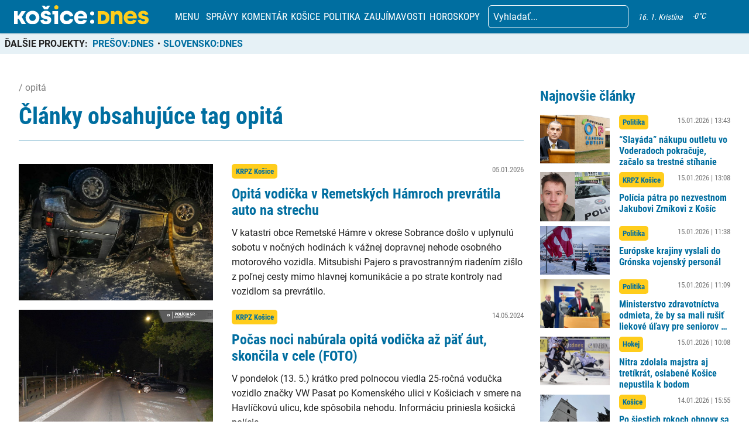

--- FILE ---
content_type: text/html; charset=UTF-8
request_url: https://kosicednes.sk/wp-admin/admin-ajax.php
body_size: -320
content:
-0

--- FILE ---
content_type: text/html; charset=utf-8
request_url: https://www.google.com/recaptcha/api2/aframe
body_size: 268
content:
<!DOCTYPE HTML><html><head><meta http-equiv="content-type" content="text/html; charset=UTF-8"></head><body><script nonce="Jj-2Uayh6dZvvV_Gjd1AbQ">/** Anti-fraud and anti-abuse applications only. See google.com/recaptcha */ try{var clients={'sodar':'https://pagead2.googlesyndication.com/pagead/sodar?'};window.addEventListener("message",function(a){try{if(a.source===window.parent){var b=JSON.parse(a.data);var c=clients[b['id']];if(c){var d=document.createElement('img');d.src=c+b['params']+'&rc='+(localStorage.getItem("rc::a")?sessionStorage.getItem("rc::b"):"");window.document.body.appendChild(d);sessionStorage.setItem("rc::e",parseInt(sessionStorage.getItem("rc::e")||0)+1);localStorage.setItem("rc::h",'1768518574393');}}}catch(b){}});window.parent.postMessage("_grecaptcha_ready", "*");}catch(b){}</script></body></html>